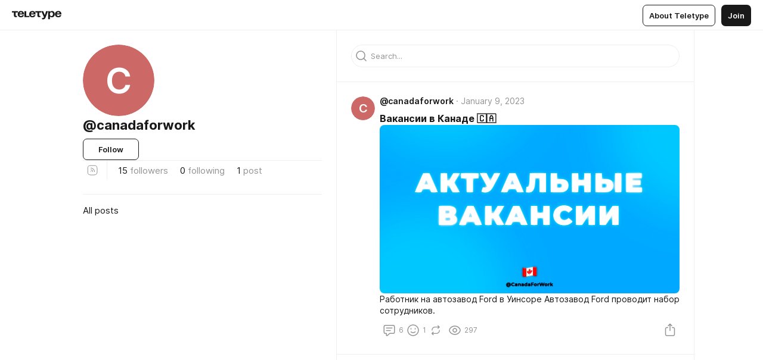

--- FILE ---
content_type: application/javascript
request_url: https://teletype.in/static/ServiceAds.2d95e9be.js
body_size: 1560
content:
import{ar as f,V as p,_ as w,B as k,ah as $,bz as b,X as A,bS as l,ad as y,G as u,H as B,o,l as d,w as g,f as c,I as m,O as S,N as T,g as a,t as h,F as C,K as L,j as _,n as M}from"./index.840c5e98.js";import"./momentDate.ca04cb12.js";const z={components:{Modal:f,IconButton:p,Link:w,Button:k},data:function(){return{touch:{state:!1,delta:0},scrolled:!1}},computed:{items:function(){return this.$store.getters["service_ads/items"]},length:function(){return this.items.length},show:function(){return this.length>0},ads:function(){return $(this.items,e=>{var i,s,r;return i=this.i18n.l,r=this.i18n.d.lang,s={title:null,text:null,link:null,button:null,date:null},A(s,function(v,n){if(s[n]=l(e,`locales.${i}.${n}`),!s[n])return s[n]=l(e,`locales.${r}.${n}`)}),l(e,`locales.${i}.image`)?(s.image=l(e,`locales.${i}.image`),s.image_width=l(e,`locales.${i}.image_width`),s.image_height=l(e,`locales.${i}.image_height`)):l(e,`locales.${r}.image`)&&(s.image=l(e,`locales.${r}.image`),s.image_width=l(e,`locales.${r}.image_width`),s.image_height=l(e,`locales.${r}.image_height`)),(e.published_at||e.created_at)&&(s.date=y(e.published_at||e.created_at).locale(i).format("LL")),s})}},watch:{show:{handler:function(){if(this.show)return this.read()},immediate:!0}},methods:{read:function(){var e,i;if(e=(i=b(this.items))!=null?i.id:void 0,e)return this.$store.dispatch("service_ads/readAll",e)},close:function(){return this.$store.commit("service_ads/clear")},onScroll:function(){var e;return this.scrolled=((e=this.$refs.container)!=null?e.scrollTop:void 0)>0},onTouch:function(e){return this.touch.state=e!=="end"},onTouchMove:function(e){return this.touch.delta=e}}},D={class:"serviceAds__header"},H={class:"serviceAds__content"},I={key:0,class:"serviceAds__content_date"},N={class:"serviceAds__content_title"},V=["innerHTML"],E={class:"serviceAds__action"},F=["src","width","height"],j={key:1,class:"serviceAds__art"},G=["src","width","height"];function K(e,i){const s=u("Button"),r=u("Link"),v=u("Modal"),n=B("touch");return o(),d(v,{show:e.show,backdrop:"dark",width:"medium",fullscreen:"mobile","position-mobile":"bottom",height:"scroll",onClose:e.close},{default:g(()=>[e.show?(o(),c("div",{key:0,class:m(["serviceAds",{m_scrolled:e.scrolled,m_touching:e.touch.state}]),style:S({"margin-top":e.touch.state?`${65+e.touch.delta}px`:null})},[T((o(),c("div",D,[a("div",{class:m(["serviceAds__header_title",{m_hidden:e.scrolled}])},h(e.$t("popups.service_ads.title")),3),a("div",{class:m(["serviceAds__header_scrolltitle",{m_hidden:!e.scrolled}])},h(e.$t("popups.service_ads.title")),3)])),[[n,e.close,"swipe",{down:!0}],[n,e.onTouchMove,"move",{down:!0}],[n,e.onTouch]]),a("div",{class:"serviceAds__container",ref:"container",onScrollPassive:i[0]||(i[0]=(...t)=>e.onScroll&&e.onScroll(...t))},[(o(!0),c(C,null,L(e.ads,t=>(o(),c("div",{class:"serviceAds__item",key:t.id},[a("div",H,[t.date?(o(),c("div",I,h(t.date),1)):_("",!0),a("div",N,h(t.title),1),t.text?(o(),c("div",{key:1,class:"serviceAds__content_text text",innerHTML:t.text},null,8,V)):_("",!0),a("div",E,[t.link?(o(),d(s,{key:0,type:"filled",rounded:"",link:t.link,newTab:!0,label:t.button||e.$t("popups.service_ads.button")},null,8,["link","label"])):(o(),d(s,{key:1,type:"filled",rounded:"",label:t.button||e.$t("popups.service_ads.close"),onClick:e.close},null,8,["label","onClick"]))])]),t.image&&t.link?(o(),d(r,{key:0,class:"serviceAds__art",to:t.link,newTab:!0},{default:g(()=>[a("img",{class:"serviceAds__art_image",src:t.image,width:t.image_width,height:t.image_height},null,8,F)]),_:2},1032,["to"])):t.image?(o(),c("div",j,[a("img",{class:"serviceAds__art_image",src:t.image,width:t.image_width,height:t.image_height},null,8,G)])):_("",!0)]))),128))],544)],6)):_("",!0)]),_:1},8,["show","onClose"])}const X=M(z,[["render",K],["__scopeId","data-v-1eca47ae"]]);export{X as default};
